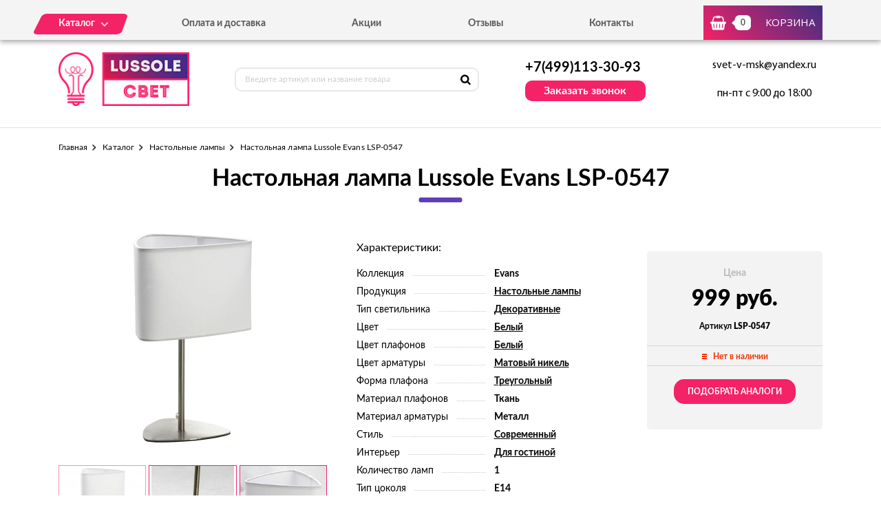

--- FILE ---
content_type: text/html; charset=UTF-8
request_url: https://svet-lussole.ru/tovar/lsp-0547-nastolnaya-lampa-lussole-evans-lsp-0547
body_size: 7251
content:
<!DOCTYPE html>
<html lang="ru">
<head>
  <meta charset="utf-8">

  <title>Настольная лампа Lussole Evans LSP-0547 - можно купить по цене 999 руб. в нашем интернет-магазине с доставкой от 0 руб.</title>
  <meta name="description" content="Настольная лампа Lussole Evans LSP-0547" />
  <meta name="keywords" content="Настольная лампа Lussole Evans LSP-0547" />

  <link rel="shortcut icon" href="/img/favicon.ico" type="image/x-icon">
  <meta http-equiv="X-UA-Compatible" content="IE=edge">
  <meta name="viewport" content="width=device-width, initial-scale=1, maximum-scale=1">
  <meta name = "format-detection" content = "telephone=no">
  <link href="https://fonts.googleapis.com/css?family=Montserrat:400,600,700,800|Open+Sans|Roboto&amp;subset=cyrillic" rel="stylesheet">
  <link rel="stylesheet" href="/libs/fancybox/jquery.fancybox.css">
  <link rel="stylesheet" href="/libs/swiper/swiper.css">
  <link rel="stylesheet" href="/libs/jquery-ui/jquery-ui.min.css">
  <link rel="stylesheet" href="/libs/jQueryFormStylerMaster/jquery.formstyler.css">
  <link rel="stylesheet" href="/css/normalize.css">
  <link rel="stylesheet" href="/css/fonts.css">
  <link rel="stylesheet" href="/css/main.css">
</head><body>

<div class="site-wrap">
    <header class="main-header">
        <div class="main-header-wrap1">
            <div class="container">
                <div class="main-header-flex-container1">
                    <nav class="main-header-nav"><ul class="main-header-list" id="menu1"><li class="link-menu"><a href='/katalog' class=""><span>Каталог</span></a><ul style="display: none" class="hidden_list1 menu-style1"><li><a href='/katalog/bra-i-podsvetki' class="">Бра и подсветки</a></li><li><a href='/katalog/lyustry' class="">Люстры</a></li><li><a href='/katalog/nastolnye-lampy' class="">Настольные лампы</a></li><li><a href='/katalog/svetilniki' class="">Светильники</a></li><li><a href='/katalog/spoty' class="">Споты</a></li><li><a href='/katalog/torshery' class="">Торшеры</a></li></ul></li><li><a href='/oplata-i-dostavka' class="">Оплата и доставка</a></li><li><a href='/akcii' class="">Акции</a></li><li><a href='/otzyvy' class="">Отзывы</a></li><li><a href='/kontakty' class="">Контакты</a></li></ul></nav>
                    <div class="main-header-bascket-wrap">
                        <a href="/cart" class="main-header-bascket fancybox">
                            <b id="top_basket">0</b>
                            <span>Корзина</span>
                        </a>
                    </div>
                    <div class="menuToggle"></div>
                </div>
            </div>
            <div class="menu"><ul class="menu-list1"><li><a href='/katalog' class="mobdop ">Каталог</a><ul class="menu-list2"><li><a href='/katalog/bra-i-podsvetki' class="">Бра и подсветки</a></li><li><a href='/katalog/lyustry' class="">Люстры</a></li><li><a href='/katalog/nastolnye-lampy' class="">Настольные лампы</a></li><li><a href='/katalog/svetilniki' class="">Светильники</a></li><li><a href='/katalog/spoty' class="">Споты</a></li><li><a href='/katalog/torshery' class="">Торшеры</a></li></ul></li><li><a href='/oplata-i-dostavka' class="">Оплата и доставка</a></li><li><a href='/akcii' class="">Акции</a></li><li><a href='/otzyvy' class="">Отзывы</a></li><li><a href='/kontakty' class="">Контакты</a></li></ul></div>
        </div>
        <div class="main-header-wrap2">
            <div class="container">
                <div class="main-header-flex-container2">
                    <a href="/" class="main-header-logo">
                        <img src="/images/info/logo_1576052575.png" alt="Логотип">
                    </a>
                    <div class="main-header-serch">
                        <form action="/search" class="main-header-search-form" method="GET" id="topcleversearch">
                            <input type="search" name="q" id="queryfastclever" placeholder="Введите артикул или название товара">
                            <button class="search-btn" type="submit"></button>
                        </form>
                    </div>
                    <div class="main-header-feedback">
                        <div class="main-header-feedback-wrap1">
                            <a href="tel:+7(499)113-30-93" class="main-header-tel">+7(499)113-30-93</a>
                        </div>
                        <div class="main-header-feedback-wrap2">
                            <a data-fancybox data-src="#popup-feedback-fancybox" class="btn1">Заказать звонок</a>
                        </div>
                    </div>
                    <div class="main-header-info">
                        <a href="mailto:svet-v-msk@yandex.ru">svet-v-msk@yandex.ru</a>
                        <span>пн-пт с 9:00 до 18:00</span>
                    </div>
                </div>
            </div>
        </div>
    </header>    <main>
        <section class="product">
    <div class="container">
        <ul class="breadcrumbs-list">
<li><a href="/">Главная</a></li><li><a href="/katalog" title="">Каталог</a></li><li><a href="/katalog/nastolnye-lampy" title="Настольные лампы, Настольные лампы цена, Настольные лампы купить, Настольные лампы недорого">Настольные лампы</a></li><li>Настольная лампа Lussole Evans LSP-0547</li></ul>        <h1>Настольная лампа Lussole Evans LSP-0547</h1>
        <div class="product-flex-wrap">
            <div class="product-wrap1">
                <div class="product-tabs-wrap"><div style="" class="product-tab block_content1" id="product-tab1">
                        <img src="/images/tovars/1210/41d3e5722261d466859469e4472edfbb.jpeg" alt="Фото">
                    </div><div style="display: none" class="product-tab block_content1" id="product-tab2">
                        <img src="/images/tovars/1210/4a18202c2a21406de74715e569ad18e7.jpeg" alt="Фото">
                    </div><div style="display: none" class="product-tab block_content1" id="product-tab3">
                        <img src="/images/tovars/1210/4869feac88a09646def2931fff18a117.jpeg" alt="Фото">
                    </div></div>
                <ul class="tab_list1"><li><a class="active" data-src="#product-tab1">
                            <img src="/images/tovars/1210/small_41d3e5722261d466859469e4472edfbb.jpeg" alt="Фото">
                        </a></li><li><a class="" data-src="#product-tab2">
                            <img src="/images/tovars/1210/small_4a18202c2a21406de74715e569ad18e7.jpeg" alt="Фото">
                        </a></li><li><a class="" data-src="#product-tab3">
                            <img src="/images/tovars/1210/small_4869feac88a09646def2931fff18a117.jpeg" alt="Фото">
                        </a></li></ul>
            </div>            <div class="product-wrap2">
                <span class="text3">Характеристики:</span>
                <ul class="product-list1">
                    <li><span>Коллекция</span><i></i><b>Evans</b></li><li><span>Продукция</span><i></i><b><a href="/tovary/produkciya/nastolnye-lampy">Настольные лампы</a></b></li><li><span>Тип светильника</span><i></i><b><a href="/tovary/tip-svetilnika/dekorativnye">Декоративные</a></b></li><li><span>Цвет</span><i></i><b><a href="/tovary/cvet/belyi">Белый</a></b></li><li><span>Цвет плафонов</span><i></i><b><a href="/tovary/cvet-plafonov/belyi">Белый</a></b></li><li><span>Цвет арматуры</span><i></i><b><a href="/tovary/cvet-armatury/matovyi-nikel">Матовый никель</a></b></li><li><span>Форма плафона</span><i></i><b><a href="/tovary/forma-plafona/treugolnyi">Треугольный</a></b></li><li><span>Материал плафонов</span><i></i><b>Ткань</b></li><li><span>Материал арматуры</span><i></i><b>Металл</b></li><li><span>Стиль</span><i></i><b><a href="/tovary/stil/sovremennyi">Современный</a></b></li><li><span>Интерьер</span><i></i><b><a href="/tovary/interer/dlya-gostinoi">Для гостиной</a></b></li><li><span>Количество ламп</span><i></i><b>1</b></li><li><span>Тип цоколя</span><i></i><b>E14</b></li><li><span>Степень защиты, IP</span><i></i><b>20</b></li><li><span>Виды материалов</span><i></i><b>Текстильные</b></li>                </ul>
            </div>
            <input type="hidden" id="price_am_1210" value="999">
            <div class="product-wrap3">
                <span class="text1">Цена</span>
                                <b>999 руб.</b>
                <i>Артикул <strong>LSP-0547</strong></i>
                <div class="product-availability off">
                    <span>Нет в наличии</span>
                </div>
                                    <a class="btn3" onclick="find_similar(1210);">Подобрать аналоги</a>
                            </div>
        </div>

        <div id="similar_div"></div>

        <div class="product-tab-wrap">
            <ul class="tab_list2">
                <li>
                    <a class="active" data-src="#product-tab-info1">Характеристики</a>
                </li>
                <li>
                    <a data-src="#product-tab-info2">описание товара</a>
                </li>
            </ul>
            <div class="product-tab-info-wrap">
                <div class="product-tab-info product-tab-info-1 block_content2" id="product-tab-info1">
                    <ul class="product-tab-info-list">
                        <li><span>Производитель</span><b>Lussole</b></li><li><span>Страна-производитель</span><b>Италия</b></li><li><span>Коллекция</span><b>Evans</b></li><li><span>Продукция</span><b><a href="/tovary/produkciya/nastolnye-lampy">Настольные лампы</a></b></li><li><span>Тип светильника</span><b><a href="/tovary/tip-svetilnika/dekorativnye">Декоративные</a></b></li><li><span>Цвет</span><b><a href="/tovary/cvet/belyi">Белый</a></b></li><li><span>Цвет плафонов</span><b><a href="/tovary/cvet-plafonov/belyi">Белый</a></b></li><li><span>Цвет арматуры</span><b><a href="/tovary/cvet-armatury/matovyi-nikel">Матовый никель</a></b></li><li><span>Форма плафона</span><b><a href="/tovary/forma-plafona/treugolnyi">Треугольный</a></b></li><li><span>Материал плафонов</span><b>Ткань</b></li><li><span>Материал арматуры</span><b>Металл</b></li><li><span>Стиль</span><b><a href="/tovary/stil/sovremennyi">Современный</a></b></li><li><span>Серия</span><b><a href="/tovary/seriya/lsp">LSP</a></b></li><li><span>Интерьер</span><b><a href="/tovary/interer/dlya-gostinoi">Для гостиной</a></b></li><li><span>Ширина, мм</span><b>180</b></li><li><span>Высота, мм</span><b>290</b></li><li><span>Количество ламп</span><b>1</b></li><li><span>Тип лампочки (основной)</span><b>Накаливания</b></li><li><span>Мощность лампы, W</span><b>40</b></li><li><span>Общая мощность, W</span><b>40</b></li><li><span>Напряжение, V</span><b>220</b></li><li><span>Тип цоколя</span><b>E14</b></li><li><span>Степень защиты, IP</span><b>20</b></li><li><span>Виды материалов</span><b>Текстильные</b></li>                    </ul>
                </div>
                <div style="display: none;" class="product-tab-info product-tab-info-2 block_content2" id="product-tab-info2">
                    <p>Итальянский производитель Lussole представляет эффектные настольные лампы. Вообще Lussole является весьма популярной маркой не только в Италии, но во всей Европе. Данное изделие включено в коллекцию под названием Evans. Следует отметить, что вся эта серия соответствует современному стилю интерьера.</p><p>Настольная лампа Lussole Evans LSP-0547 – это воплощение спокойного и строгого изящества, простоты и лаконичности формы.</p><ul><li>Количество ламп - 1 шт.</li> <li>Мощность всего светильника составляет 40 Вт.</li> <li>Для установки лампочки необходим цоколь формата E14.</li> <li>Тип источника света – накаливания.</li> </ul><p>Каркас настольной лампы имеет неяркий матовый оттенок, плафон изготовлен в нежном белом цвете.</p><p>Итальянская фабрика Lussole всегда славилась педантичным подходом к производству. В работе подбираются исключительно хорошие материалы, прошедшие проверку. На заводе постоянно присутствует контроль. Если Вы решили привнести что-то новое в свой интерьер или просто проводите ремонт, то данное изделие подойдет для Вас самым наилучшим образом. Данная модель отлично выполнит свою прямую функцию, а также составит интересный элемент Вашего интерьера.</p><p>Наша компания предлагает приобрести модель итальянского производителя Lussole по привлекательной стоимости. Мы осуществляем бережную доставку, причем в сжатые сроки. Чтобы оформить заказ в нашем интернет-магазине Вам нужно всего лишь позвонить по указанному на сайте телефону или воспользоваться специальной формой для заказов. Наши менеджеры в самое ближайшее время Вам перезвонят и уточнят все нюансы заказа. Также они квалифицированно ответят на имеющиеся Ваши вопросы.</p>                 </div>
            </div>
        </div>

                <div class="product-title">Похожие товары</div>
        <div class="product-slider">
            <div class="swiper-container swiper-container2">
                <div class="swiper-wrapper">

                    <div class="swiper-slide">
								<div class="goods-item">
									<div class="goods-img">
										<img data-src="/images/tovars/1211/small_85d09bae9b88c5793d8452fac6aa57d1.jpeg" src="/images/tovars/nofoto.png" alt="Фото товара">
										<a data-fancybox data-src="#popup-view-fancybox" onclick="setfast(1211);">
											<span>Быстрый просмотр</span>
										</a>
									</div>
									<div class="goods-text">
										<div class="goods-text-wrap1">
											<h3><a href="/tovar/lsp-0548-nastolnaya-lampa-lussole-evans-lsp-0548">Настольная лампа Lussole Evans LSP-0548</a></h3>
											<b>1496</b>
											<div class="goods-availability goods-availability-off">
												Нет в наличии
											</div>
											<div class="goods-btn-wrap1"><a class="btn3 nss" onclick="set_similar('lsp-0548-nastolnaya-lampa-lussole-evans-lsp-0548');">Подобрать аналоги</a></div>
										</div>
										<div class="goods-text-wrap2">
											<div class="goods-btn-wrap2">
												
											</div>
										</div>
									</div>
								</div>
							</div><div class="swiper-slide">
								<div class="goods-item">
									<div class="goods-img">
										<img data-src="/images/tovars/1212/small_823324f4f2167a4e2e3fa43562ef5348.jpeg" src="/images/tovars/nofoto.png" alt="Фото товара">
										<a data-fancybox data-src="#popup-view-fancybox" onclick="setfast(1212);">
											<span>Быстрый просмотр</span>
										</a>
									</div>
									<div class="goods-text">
										<div class="goods-text-wrap1">
											<h3><a href="/tovar/lsp-0543-nastolnaya-lampa-lussole-griffin-lsp-0543">Настольная лампа Lussole Griffin LSP-0543</a></h3>
											<b>2993</b>
											<div class="goods-availability goods-availability-off">
												Нет в наличии
											</div>
											<div class="goods-btn-wrap1"><a class="btn3 nss" onclick="set_similar('lsp-0543-nastolnaya-lampa-lussole-griffin-lsp-0543');">Подобрать аналоги</a></div>
										</div>
										<div class="goods-text-wrap2">
											<div class="goods-btn-wrap2">
												
											</div>
										</div>
									</div>
								</div>
							</div><div class="swiper-slide">
								<div class="goods-item">
									<div class="goods-img">
										<img data-src="/images/tovars/277/small_754d8e7fbb2133ba4c8cae034bcfbbaa.jpeg" src="/images/tovars/nofoto.png" alt="Фото товара">
										<a data-fancybox data-src="#popup-view-fancybox" onclick="setfast(277);">
											<span>Быстрый просмотр</span>
										</a>
									</div>
									<div class="goods-text">
										<div class="goods-text-wrap1">
											<h3><a href="/tovar/lsc-2504-01-nastolnaya-lampa-lussole-letne-lsc-2504-01">Настольная лампа Lussole Letne LSC-2504-01</a></h3>
											<b>5020</b>
											<div class="goods-availability goods-availability-off">
												Нет в наличии
											</div>
											<div class="goods-btn-wrap1"><a class="btn3 nss" onclick="set_similar('lsc-2504-01-nastolnaya-lampa-lussole-letne-lsc-2504-01');">Подобрать аналоги</a></div>
										</div>
										<div class="goods-text-wrap2">
											<div class="goods-btn-wrap2">
												
											</div>
										</div>
									</div>
								</div>
							</div><div class="swiper-slide">
								<div class="goods-item">
									<div class="goods-img">
										<img data-src="/images/tovars/280/small_637489250d6a28176d466c0aa567e65b.jpeg" src="/images/tovars/nofoto.png" alt="Фото товара">
										<a data-fancybox data-src="#popup-view-fancybox" onclick="setfast(280);">
											<span>Быстрый просмотр</span>
										</a>
									</div>
									<div class="goods-text">
										<div class="goods-text-wrap1">
											<h3><a href="/tovar/lsc-7104-01-nastolnaya-lampa-lussole-silvi-lsc-7104-01">Настольная лампа Lussole Silvi LSC-7104-01</a></h3>
											<b>5000</b>
											<div class="goods-availability goods-availability-off">
												Нет в наличии
											</div>
											<div class="goods-btn-wrap1"><a class="btn3 nss" onclick="set_similar('lsc-7104-01-nastolnaya-lampa-lussole-silvi-lsc-7104-01');">Подобрать аналоги</a></div>
										</div>
										<div class="goods-text-wrap2">
											<div class="goods-btn-wrap2">
												
											</div>
										</div>
									</div>
								</div>
							</div><div class="swiper-slide">
								<div class="goods-item">
									<div class="goods-img">
										<img data-src="/images/tovars/286/small_09504c80bbd8bb4b75f97df27a9feaa3.jpeg" src="/images/tovars/nofoto.png" alt="Фото товара">
										<a data-fancybox data-src="#popup-view-fancybox" onclick="setfast(286);">
											<span>Быстрый просмотр</span>
										</a>
									</div>
									<div class="goods-text">
										<div class="goods-text-wrap1">
											<h3><a href="/tovar/lsf-2114-01-nastolnaya-lampa-lussole-nulvi-lsf-2114-01">Настольная лампа Lussole Nulvi LSF-2114-01</a></h3>
											<b>8388</b>
											<div class="goods-availability goods-availability-on">
												В наличии 27 шт.
											</div>
											<div class="goods-btn-wrap1"><div class="goods-quantity">
													<input type="text" name="quantity" class="quan_ch_liket" id="amount_liket_286" value="1">
													<div class="plus" onclick="changeamountsimple('plus',286,'liket')"></div>
													<div class="minus" onclick="changeamountsimple('minus',286,'liket')"></div>
													<input type="hidden" id="maxamount_liket_286" value="27">
												</div>
												<a class="btn3" onclick="addtocart(286,'liket');" data-fancybox data-src="#popup-basket-fancybox">В корзину</a></div>
										</div>
										<div class="goods-text-wrap2">
											<div class="goods-btn-wrap2">
												<a onclick="oneclick(286,'liket');" data-fancybox data-src="#popup-oneclick-fancybox">Купить в 1 клик</a>
											</div>
										</div>
									</div>
								</div>
							</div><div class="swiper-slide">
								<div class="goods-item">
									<div class="goods-img">
										<img data-src="/images/tovars/288/small_ccda428c489a0d3bf7a1b8c432b535cf.jpeg" src="/images/tovars/nofoto.png" alt="Фото товара">
										<a data-fancybox data-src="#popup-view-fancybox" onclick="setfast(288);">
											<span>Быстрый просмотр</span>
										</a>
									</div>
									<div class="goods-text">
										<div class="goods-text-wrap1">
											<h3><a href="/tovar/lsf-2104-01-nastolnaya-lampa-lussole-nulvi-lsf-2104-01">Настольная лампа Lussole Nulvi LSF-2104-01</a></h3>
											<b>8388</b>
											<div class="goods-availability goods-availability-on">
												В наличии 13 шт.
											</div>
											<div class="goods-btn-wrap1"><div class="goods-quantity">
													<input type="text" name="quantity" class="quan_ch_liket" id="amount_liket_288" value="1">
													<div class="plus" onclick="changeamountsimple('plus',288,'liket')"></div>
													<div class="minus" onclick="changeamountsimple('minus',288,'liket')"></div>
													<input type="hidden" id="maxamount_liket_288" value="13">
												</div>
												<a class="btn3" onclick="addtocart(288,'liket');" data-fancybox data-src="#popup-basket-fancybox">В корзину</a></div>
										</div>
										<div class="goods-text-wrap2">
											<div class="goods-btn-wrap2">
												<a onclick="oneclick(288,'liket');" data-fancybox data-src="#popup-oneclick-fancybox">Купить в 1 клик</a>
											</div>
										</div>
									</div>
								</div>
							</div><div class="swiper-slide">
								<div class="goods-item">
									<div class="goods-img">
										<img data-src="/images/tovars/289/small_cf247d6dafc3aadcdf0b2cd608ac8f72.jpeg" src="/images/tovars/nofoto.png" alt="Фото товара">
										<a data-fancybox data-src="#popup-view-fancybox" onclick="setfast(289);">
											<span>Быстрый просмотр</span>
										</a>
									</div>
									<div class="goods-text">
										<div class="goods-text-wrap1">
											<h3><a href="/tovar/lsf-1304-02-nastolnaya-lampa-lussole-notte-di-luna-lsf-1304-02">Настольная лампа Lussole Notte di Luna LSF-1304-02</a></h3>
											<b>1500</b>
											<div class="goods-availability goods-availability-off">
												Нет в наличии
											</div>
											<div class="goods-btn-wrap1"><a class="btn3 nss" onclick="set_similar('lsf-1304-02-nastolnaya-lampa-lussole-notte-di-luna-lsf-1304-02');">Подобрать аналоги</a></div>
										</div>
										<div class="goods-text-wrap2">
											<div class="goods-btn-wrap2">
												
											</div>
										</div>
									</div>
								</div>
							</div><div class="swiper-slide">
								<div class="goods-item">
									<div class="goods-img">
										<img data-src="/images/tovars/291/small_258b55f3d6bc1cafb846ac3bbe5bc643.jpeg" src="/images/tovars/nofoto.png" alt="Фото товара">
										<a data-fancybox data-src="#popup-view-fancybox" onclick="setfast(291);">
											<span>Быстрый просмотр</span>
										</a>
									</div>
									<div class="goods-text">
										<div class="goods-text-wrap1">
											<h3><a href="/tovar/lsf-2304-01-nastolnaya-lampa-lussole-vetere-lsf-2304-01">Настольная лампа Lussole Vetere LSF-2304-01</a></h3>
											<b>5566</b>
											<div class="goods-availability goods-availability-off">
												Нет в наличии
											</div>
											<div class="goods-btn-wrap1"><a class="btn3 nss" onclick="set_similar('lsf-2304-01-nastolnaya-lampa-lussole-vetere-lsf-2304-01');">Подобрать аналоги</a></div>
										</div>
										<div class="goods-text-wrap2">
											<div class="goods-btn-wrap2">
												
											</div>
										</div>
									</div>
								</div>
							</div><div class="swiper-slide">
								<div class="goods-item">
									<div class="goods-img">
										<img data-src="/images/tovars/292/small_55a85e71b468ef171a7d4509b3f35f36.jpeg" src="/images/tovars/nofoto.png" alt="Фото товара">
										<a data-fancybox data-src="#popup-view-fancybox" onclick="setfast(292);">
											<span>Быстрый просмотр</span>
										</a>
									</div>
									<div class="goods-text">
										<div class="goods-text-wrap1">
											<h3><a href="/tovar/lsf-2374-01-nastolnaya-lampa-lussole-vetere-lsf-2374-01">Настольная лампа Lussole Vetere LSF-2374-01</a></h3>
											<b>5566</b>
											<div class="goods-availability goods-availability-off">
												Нет в наличии
											</div>
											<div class="goods-btn-wrap1"><a class="btn3 nss" onclick="set_similar('lsf-2374-01-nastolnaya-lampa-lussole-vetere-lsf-2374-01');">Подобрать аналоги</a></div>
										</div>
										<div class="goods-text-wrap2">
											<div class="goods-btn-wrap2">
												
											</div>
										</div>
									</div>
								</div>
							</div><div class="swiper-slide">
								<div class="goods-item">
									<div class="goods-img">
										<img data-src="/images/tovars/293/small_29fe9fa1194f3e4c69f9a5477839526e.jpeg" src="/images/tovars/nofoto.png" alt="Фото товара">
										<a data-fancybox data-src="#popup-view-fancybox" onclick="setfast(293);">
											<span>Быстрый просмотр</span>
										</a>
									</div>
									<div class="goods-text">
										<div class="goods-text-wrap1">
											<h3><a href="/tovar/lsf-6294-02-nastolnaya-lampa-lussole-bagheria-lsf-6294-02">Настольная лампа Lussole Bagheria LSF-6294-02</a></h3>
											<b>7052</b>
											<div class="goods-availability goods-availability-off">
												Нет в наличии
											</div>
											<div class="goods-btn-wrap1"><a class="btn3 nss" onclick="set_similar('lsf-6294-02-nastolnaya-lampa-lussole-bagheria-lsf-6294-02');">Подобрать аналоги</a></div>
										</div>
										<div class="goods-text-wrap2">
											<div class="goods-btn-wrap2">
												
											</div>
										</div>
									</div>
								</div>
							</div>
                </div>
            </div>
            <div class="swiper-button-next swiper-button-next2 swiper-button-next-style-1"></div>
            <div class="swiper-button-prev swiper-button-prev2 swiper-button-prev-style-1"></div>
        </div>
        
                
    </div>
</section>

<script type="text/javascript">

    window.dataLayer = window.dataLayer || [];

    dataLayer.push({
        "ecommerce": {
            "detail": {
                "products": [
                    {
                        "id": "LSP-0547",
                        "name" : "Настольная лампа Lussole Evans LSP-0547",
                        "price": 999,
                        "category": "Настольные лампы",
                    }
                ]
            }
        }
    });

</script>        <section class="feedback" style="background:url('/images/info/question_1557913030.jpg') center no-repeat;background-size:cover">
            <div class="container">
                <h2>
                    <b>Остались вопросы?</b>
                    <span>Напишите нам, и мы с радостью на них ответим</span>
                </h2>
                <p>Наши специалисты помогут грамотными советами по выбору именно того освещения, которое подойдет вашему помещению больше всего.</p>
                <form class="feedback-form">
                    <div class="feedback-form-wrap">
                        <input class="input" type="text" placeholder="Имя" id="feedback_bottom_name">
                        <input class="input" type="tel" placeholder="Телефон" id="feedback_bottom_phone">
                        <input type="hidden" id="feedback_bottom_url" value="/tovar/lsp-0547-nastolnaya-lampa-lussole-evans-lsp-0547">
                    </div>
                    <button type="button" class="btn5" onclick="send_bottom();">Отправить</button>
                </form>
                <p class="rules">Нажимая на данную кнопку, Вы соглашаетесь с <a href="/soglashenie" target="_blank">условиями обработки персональных данных</a>.</p>
                <p id="feedback_bottom_div"></p>
            </div>
        </section>    </main>
    <footer class="main-footer">
        <div class="container">
            <div class="main-footer-wrap1">
                <div class="main-footer-wrap3">
                    <div class="main-footer-logo-wrap">
                        <a href="/" class="main-footer-logo">
							<span class="main-footer-img">
								<img src="/images/info/logo_1576052575.png" alt="Логотип">
							</span>
							<span class="main-footer-text">
								<b>Интернет-магазин светильников</b>
							</span>
                        </a>
                    </div>
                    <nav class="main-footer-nav">
                        <b>Каталог</b><ul class="main-footer-list"><li><a href='/katalog/lyustry' class="">Люстры</a></li><li><a href='/katalog/svetilniki' class="">Светильники</a></li><li><a href='/katalog/spoty' class="">Споты</a></li><li><a href='/soglashenie' class="">Соглашение</a></li></ul></nav>
                </div>
                <div class="main-footer-wrap4">
                    <div class="main-footer-social-wrap">
                        <b></b>
                        <ul class="main-footer-social-list">
                            
                            
                        </ul>
                    </div>
                    <div class="main-footer-contacts">
                        <a href="tel:+7(499)113-30-93" class="main-footer-tel">+7(499)113-30-93</a>
                        <a data-fancybox data-src="#popup-feedback-fancybox" class="btn6">Заказать звонок</a>
                    </div>
                </div>
            </div>
            <div class="main-footer-wrap2">
                <p>Copyright ©  2015 - 2026 г.</p>
            </div>
        </div>
    </footer></div>

<div class="toTop-wrap">
    <div id="toTop">
        <div class="toTop-img">
            <svg xmlns="https://www.w3.org/2000/svg" xmlns:xlink="https://www.w3.org/1999/xlink" width="24" height="36" viewBox="0 0 24 36"><defs><path id="i13fa" d="M1566.79 6597.003v-18.882H1573L1561 6560.996l-12.001 17.125h6.211v18.882z"/></defs><g><g transform="translate(-1549 -6561)"><use fill="#f42267" xlink:href="#i13fa"/></g></g></svg>
        </div>
    </div>
</div>

<div class="hidden">
    <div class="popup-view" id="popup-view-fancybox"></div>
    <div class="popup-bascket" id="popup-basket-fancybox"></div>
    <div class="popup-bascket oneclick" id="popup-oneclick-fancybox"></div>
    <div class="popup-bascket feedback_up" id="popup-feedback-fancybox">
        <h2>Обратный звонок</h2>
        <div class="popup-bascket-wrap">
            <div class="popup-bascket-text">
                <label>Телефон *</label>
                <input type="tel" id="feedback_up_phone" value="">
                <label>Имя</label>
                <input type="text" id="feedback_up_name" value="">
                <label><input type="checkbox" id="feedback_up_rule" checked> согласен(на) на <a href="/soglashenie" target="_blank">обработку данных</a></label>
                <input type="hidden" id="feedback_up_url" value="/tovar/lsp-0547-nastolnaya-lampa-lussole-evans-lsp-0547">
                <p id="feedback_up_div"></p>
            </div>
        </div>
        <div class="popup-bascket-link-wrap">
            <a class="popup-bascket-link2" onclick="send_up();">отправить</a>
        </div>
    </div>
</div>

    <script src="/libs/jquery/jquery-1.11.2.min.js"></script>
    <script src="/libs/jquery-ui/jquery-ui.min.js"></script>
    <script src="/libs/swiper/swiper.min.js"></script>
    <script src="/libs/mask/jquery.inputmask.bundle.min.js"></script>
    <script src="/libs/fancybox/jquery.fancybox.min.js"></script>
    <script src="/libs/jQueryFormStylerMaster/jquery.formstyler.min.js"></script>
    <script src="/js/jquery.unveil.js"></script>
    <script src="/js/jquery.autocomplete.js"></script>
    <script src="/js/jquery.ui.touch-punch.min.js"></script>
    <script src="/js/common.js"></script>

<!-- Yandex.Metrika counter -->
<script type="text/javascript" >
   (function(m,e,t,r,i,k,a){m[i]=m[i]||function(){(m[i].a=m[i].a||[]).push(arguments)};
   m[i].l=1*new Date();k=e.createElement(t),a=e.getElementsByTagName(t)[0],k.async=1,k.src=r,a.parentNode.insertBefore(k,a)})
   (window, document, "script", "https://mc.yandex.ru/metrika/tag.js", "ym");

   ym(53644015, "init", {
        clickmap:true,
        trackLinks:true,
        accurateTrackBounce:true,
        webvisor:true,
        ecommerce:"dataLayer"
   });
</script>
<noscript><div><img src="https://mc.yandex.ru/watch/53644015" style="position:absolute; left:-9999px;" alt="" /></div></noscript>
<!-- /Yandex.Metrika counter -->
</body>
</html>